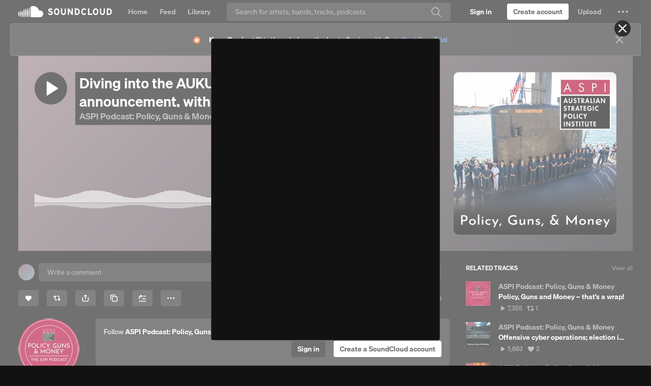

--- FILE ---
content_type: text/html; charset=utf-8
request_url: https://www.google.com/recaptcha/api2/aframe
body_size: 186
content:
<!DOCTYPE HTML><html><head><meta http-equiv="content-type" content="text/html; charset=UTF-8"></head><body><script nonce="ejZfxSNV7mWDG4LQQggH-w">/** Anti-fraud and anti-abuse applications only. See google.com/recaptcha */ try{var clients={'sodar':'https://pagead2.googlesyndication.com/pagead/sodar?'};window.addEventListener("message",function(a){try{if(a.source===window.parent){var b=JSON.parse(a.data);var c=clients[b['id']];if(c){var d=document.createElement('img');d.src=c+b['params']+'&rc='+(localStorage.getItem("rc::a")?sessionStorage.getItem("rc::b"):"");window.document.body.appendChild(d);sessionStorage.setItem("rc::e",parseInt(sessionStorage.getItem("rc::e")||0)+1);localStorage.setItem("rc::h",'1766325133033');}}}catch(b){}});window.parent.postMessage("_grecaptcha_ready", "*");}catch(b){}</script></body></html>